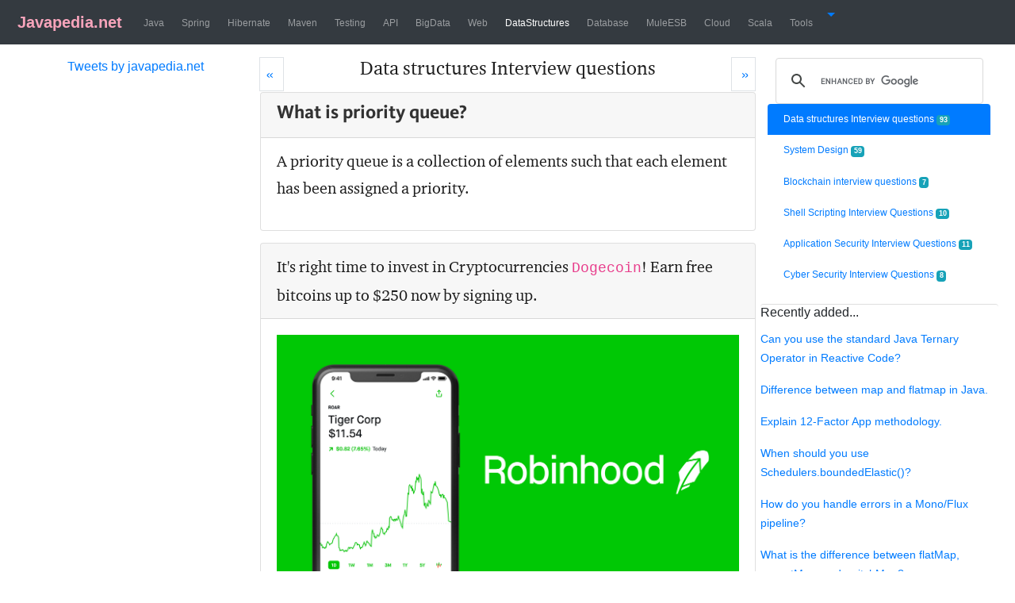

--- FILE ---
content_type: text/html;charset=ISO-8859-1
request_url: https://www.javapedia.net/Data-structures-Interview-questions/1291
body_size: 78164
content:
<!doctype html>
<html lang="en">
<head>
<!-- Google tag (gtag.js) -->
<script async src="https://www.googletagmanager.com/gtag/js?id=G-VQXNXW4QY3"></script>
<script>
  window.dataLayer = window.dataLayer || [];
  function gtag(){dataLayer.push(arguments);}
  gtag('js', new Date());

  gtag('config', 'G-VQXNXW4QY3');
</script>

<title>What is priority queue?</title>

<meta name="twitter:title" content="What is priority queue?" />
			<meta charset='utf-8'>
   <meta name="twitter:card" content="summary" />
<meta name="twitter:site" content="@javapediaNet" />
   
   <meta http-equiv="X-UA-Compatible" content="IE=edge">
    <meta name="viewport" content="width=device-width, initial-scale=1, shrink-to-fit=no">
  
   <meta name="googlebot" content="index, nofollow"/>
   <meta name="robots" content="index, nofollow"/>
   <meta name="keywords" content="DataStructures, Data structures Interview questions">
   <meta name="apple-mobile-web-app-capable" content="yes">
<meta name="apple-mobile-web-app-status-bar-style" content="black">
<meta name="author" content="https://www.javapedia.net/">
<link rel="canonical" href="https://www.javapedia.net/Data-structures-Interview-questions/1291">
<link rel="shortcut icon" href="/resources/img/favicon.ico" >
<link rel="stylesheet" href="/resources/css/bootstrap.min.css">

<meta name="description" content=" A priority queue is a collection of elements such that each element has been assigned a priority.">
 <meta name="twitter:description" content="A priority queue is a collection of elements such that each element has been assigned a priority." />

   <style >
@font-face{font-family:content-sans-serif-font;font-style:normal;font-weight:700;src:url([data-uri])}@font-face{font-family:content-serif-font;font-style:normal;font-weight:400;src:url([data-uri])}h1{font-family:content-sans-serif-font,sans-serif;line-height:60%;font-size:24px;color:rgba(0,0,0,.8);line-height:1}#content{font-family:content-serif-font,serif;line-height:34px;color:#1e1e1e;font-weight:100;font-size:20px}.tdCls,.trCls,table.tableCls{border:1px dotted #99c68e}.footer{width:100%;float:left;background:#a3cfb2}   

</style>
   <script type="application/javascript" async>
  (function(i,s,o,g,r,a,m){i['GoogleAnalyticsObject']=r;i[r]=i[r]||function(){
  (i[r].q=i[r].q||[]).push(arguments)},i[r].l=1*new Date();a=s.createElement(o),
  m=s.getElementsByTagName(o)[0];a.async=1;a.src=g;m.parentNode.insertBefore(a,m)
  })(window,document,'script','https://www.google-analytics.com/analytics.js','ga');

  ga('create', 'UA-76214173-1', 'auto');
  ga('send', 'pageview');

</script>

 <!--googleoff: all-->





<style>
.logoFontClass{font-family:Roboto,"Helvetica Neue",Helvetica,sans-serif,logoFontFace;color:#f7a4bb;font-weight:700}.navbar-nav>li{padding-left:3px;padding-right:3px}.navbar-default{background-color:#f8f8f8;border-color:#e7e7e7}.navbar-default .navbar-brand{color:#777}.navbar-default .navbar-brand:focus,.navbar-default .navbar-brand:hover{color:#5e5e5e}.navbar-default .navbar-nav>li>a{color:#777}
</style>
</head>
<body>

<!-- <span style='float:right;font-size: 12px;'> -->


 <!--googleoff: all-->

<div class="container-fluid" >
<div class ="row">
<!--   <div class="d-none col-lg-1 d-lg-block" ></div> -->
<!--   <div class="d-none col-sm-1 d-sm-block" ></div> -->
  <div class="col-lg-12 col-xl-12 d-lg-block" style =" padding-left: 0px; padding-right: 0px; ">
<nav class="navbar navbar-dark navbar-expand-xl bg-dark" >
     <a class="navbar-brand" href="/"><img style="padding-bottom: .1cm;" alt="" src="/resources/img/favicon.ico" /><span class="logoFontClass"> Javapedia.net</span></a>
     <button class="navbar-toggler" type="button" data-toggle="collapse" data-target="#navbarText" aria-controls="navbarText" aria-expanded="false" aria-label="Toggle navigation">
    <span class="navbar-toggler-icon"></span>
  </button>

  
<!--     <a class="navbar-brand" href="#">Javapedia</a> -->

  <div class="collapse navbar-collapse" id="navbarText">
  <ul class="navbar-nav  mr-auto mt-2 mt-lg-0">
 
 		 <li class="nav-item" > 
		 <a class="nav-link"  
		  href='/module/Java'><span style = "font-size:12px;">Java</span></a></li>
  
 		 <li class="nav-item" > 
		 <a class="nav-link"  
		  href='/module/Spring'><span style = "font-size:12px;">Spring</span></a></li>
  
 		 <li class="nav-item" > 
		 <a class="nav-link"  
		  href='/module/Hibernate'><span style = "font-size:12px;">Hibernate</span></a></li>
  
 		 <li class="nav-item" > 
		 <a class="nav-link"  
		  href='/module/Maven'><span style = "font-size:12px;">Maven</span></a></li>
  
 		 <li class="nav-item" > 
		 <a class="nav-link"  
		  href='/module/Testing'><span style = "font-size:12px;">Testing</span></a></li>
  
 		 <li class="nav-item" > 
		 <a class="nav-link"  
		  href='/module/API'><span style = "font-size:12px;">API</span></a></li>
  
 		 <li class="nav-item" > 
		 <a class="nav-link"  
		  href='/module/BigData'><span style = "font-size:12px;">BigData</span></a></li>
  
 		 <li class="nav-item" > 
		 <a class="nav-link"  
		  href='/module/Web'><span style = "font-size:12px;">Web</span></a></li>
  
 		 <li class="nav-item" > 
		 <a class="nav-link active"  
		  href='/module/DataStructures'><span style = "font-size:12px;">DataStructures</span></a></li>
  
 		 <li class="nav-item" > 
		 <a class="nav-link"  
		  href='/module/Database'><span style = "font-size:12px;">Database</span></a></li>
  
 		 <li class="nav-item" > 
		 <a class="nav-link"  
		  href='/module/MuleESB'><span style = "font-size:12px;">MuleESB</span></a></li>
  
 		 <li class="nav-item" > 
		 <a class="nav-link"  
		  href='/module/Cloud'><span style = "font-size:12px;">Cloud</span></a></li>
  
 		 <li class="nav-item" > 
		 <a class="nav-link"  
		  href='/module/Scala'><span style = "font-size:12px;">Scala</span></a></li>
  
 		 <li class="nav-item" > 
		 <a class="nav-link"  
		  href='/module/Tools'><span style = "font-size:12px;">Tools</span></a></li>
  

   <li class="nav-item dropdown">
        <a class="nav-item dropdown-toggle" data-toggle="dropdown" href="#">
            <span class="glyphicon glyphicon-menu-hamburger"></span>
        </a>
        <ul class="dropdown-menu">
           



<li><a href="/login?returnurl=/module/DataStructures/Data-structures-Interview-questions">Login</a></li>
<li><a href = '/module/user/register'>Register</a></li> 
 <li><a href="/AskAQuestion/list/97?returnurl=/module/DataStructures/Data-structures-Interview-questions">Submit a Question</a></li>


        </ul>
    </li>

</ul>

</div>

 


</nav>
</div>
<!-- <div class="d-none col-lg-1 d-lg-block" ></div> -->
</div>



 <!--googleon: all--><div class ="row no-gutters">
<div class="d-none d-md-block col-md-3 col-lg-3 col-xl-3"  id= "advPanel">

<p> </p>
<p> </p>
   <input type="hidden" name="IL_IN_ARTICLE">
<p></p>
<p></p>
<div style="text-align:center;height:450px;">
<a class="twitter-timeline" data-width="220" data-height="450" href="https://twitter.com/javapediaNet">Tweets by javapedia.net</a> <script src="//platform.twitter.com/widgets.js" defer ></script>
</div>
  <p></p>
</div><div class="col-12 col-md-6 col-lg-6 col-xl-6 " id="content">

<p></p>
 

<!--   <div> -->
  <span title = "Web">
 <a  class="page-link" href="/module/Web" style ='float:left;padding-left: 8px;' aria-label="Prev">
        <span aria-hidden="true">&laquo;</span>
        <span class="sr-only">Prev</span>
      </a>
 </span>

 <span title = "System Design" >
  <a  class="page-link" href="/System-Design" style ='float:right;padding-right: 8px;'  aria-label="Next">
        <span aria-hidden="true">&raquo;</span>
        <span  class="sr-only">Next</span>
      </a>
 </span>
<!--  </div> -->
<h4  style='text-align:center;width:99%;'><a class ='d-inline d-md-none d-lg-none' id='expandTitleDiv' title="Display all the sub-topics" href ="#" onclick = " $('#titlesDiv').css('display', 'block');return false;   ">
  DataStructures / </a>Data structures Interview questions</h4>	
  
  
  <select  id='titlesDiv'  style="text-align:center;width:100%;display:none;"  class="selectpicker" name="forma" onchange="location = this.value;" >
 <option selected value ="/Data-structures-Interview-questions">Data structures Interview questions  (93)</option>
<option value ="/System-Design">System Design  (59)</option>
<option value ="/Blockchain-interview-questions">Blockchain interview questions  (7)</option>
<option value ="/Shell-Scripting-Interview-Questions">Shell Scripting Interview Questions  (10)</option>
<option value ="/Application-Security-Interview-Questions">Application Security Interview Questions  (11)</option>
<option value ="/Cyber-Security-Interview-Questions">Cyber Security Interview Questions  (8)</option>
</select>

<p></p>
<p></p>
<p></p>
<!--googleon: all--> 
<div class="card" style =' margin-bottom: 15px;'>
		<span class="card-header" id='qanda1291'><h1>What is priority queue?</h1> </span>
		 <div class="card-body" style ='padding-top: 12px;'>
		<span style='float:right'></span>
			<div class="card-text" id='ansId1291'><p> A priority queue is a collection of elements such that each element has been assigned a priority.</p></div>

		
		
<p></p>
<p></p>

</div>
</div>
<!-- 					Robinhood advertisment display for US and Australia -->

<div class="card" style =' margin-bottom: 15px;'>
		<span class="card-header" id='qanda2095'>It's right time to invest in Cryptocurrencies <code>Dogecoin</code>! Earn free bitcoins up to $250 now by signing up.</span>
		 <div class="card-body" style ='padding-top: 12;'>
		<span style='float:right'></span>
		
		
		<div class="card-text" id='ansId2095'><a href="https://join.robinhood.com/johnwia">
 <div class="text-center"><img alt= "" src ="https://raw.githubusercontent.com/javatutorials2016/jp/master/img/robinhood.png" class="img-fluid"/> </div></a> <p></p> 
<p><strong>Invest now!!! Get Free equity stock (US, UK only)!</strong></p>
<p> Use Robinhood app to invest in stocks. It is safe and secure. Use the <a href="https://join.robinhood.com/johnwia">Referral link</a> to claim your free stock when you sign up!. </p>

<p>The Robinhood app makes it easy to trade stocks, crypto and more.</p>


<hr>
<a href="https://act.webull.com/ve/AdFXsog8gljJ/kdd/inviteUs/main">
 <div class="text-center"><img alt= "" src ="https://raw.githubusercontent.com/javatutorials2016/jp/master/img/webull770x770.jpeg" class="img-fluid"/> </div> </a><p></p> 
<p><code> <a href="https://act.webull.com/ve/AdFXsog8gljJ/kdd/inviteUs/main">Webull</a></code>! Receive free stock by signing up using the link: <a href="https://act.webull.com/ve/AdFXsog8gljJ/kdd/inviteUs/main"> Webull signup</a>.</p></div>

		
		
<p></p>
<p></p>
</div>
</div>
<!--googleoff: all-->
<p>More Related questions...</p>

<div id='scrollableDiv'  class="scrollbar-dusty-grass square thin">
<div class="list-group" >
<A id='qaList0' class="list-group-item list-group-item-secondary" HREF = '/Data-structures-Interview-questions#qanda1275' > What is data structure?</A>
<A id='qaList1' class="list-group-item list-group-item-secondary" HREF = '/Data-structures-Interview-questions#qanda1276' > Define linear data structure.</A>
<A id='qaList2' class="list-group-item list-group-item-secondary" HREF = '/Data-structures-Interview-questions#qanda1277' > Define Non-Linear data structure.</A>
<A id='qaList3' class="list-group-item list-group-item-secondary" HREF = '/Data-structures-Interview-questions#qanda1279' > Mention different data structures.</A>
<A id='qaList4' class="list-group-item list-group-item-secondary" HREF = '/Data-structures-Interview-questions#qanda1280' > What are the operations that can be performed on a data-structure?</A>
<A id='qaList5' class="list-group-item list-group-item-secondary" HREF = '/Data-structures-Interview-questions#qanda1281' > What is an Array?</A>
<A id='qaList6' class="list-group-item list-group-item-secondary" HREF = '/Data-structures-Interview-questions#qanda1282' > Define Linked list.</A>
<A id='qaList7' class="list-group-item list-group-item-secondary" HREF = '/Data-structures-Interview-questions#qanda1283' > What are the different types of linked list?</A>
<A id='qaList8' class="list-group-item list-group-item-secondary" HREF = '/Data-structures-Interview-questions#qanda1284' > How do I find middle element of linked list?</A>
<A id='qaList9' class="list-group-item list-group-item-secondary" HREF = '/Data-structures-Interview-questions#qanda1285' > Define Stack in data structures.</A>
<A id='qaList10' class="list-group-item list-group-item-secondary" HREF = '/Data-structures-Interview-questions#qanda1286' > Explain queue in data structure.</A>
<A id='qaList11' class="list-group-item list-group-item-secondary" HREF = '/Data-structures-Interview-questions#qanda1287' > Why do we need stack data structure?</A>
<A id='qaList12' class="list-group-item list-group-item-secondary" HREF = '/Data-structures-Interview-questions#qanda1288' > Minimum number of queues needed to implement the priority queue.</A>
<A id='qaList13' class="list-group-item list-group-item-secondary" HREF = '/Data-structures-Interview-questions#qanda1290' > Applications of tree data-structure.</A>
<A id='qaList14' class="list-group-item list-group-item-secondary" HREF = '/Data-structures-Interview-questions#qanda1291' > What is priority queue?</A>
<A id='qaList15' class="list-group-item list-group-item-secondary" HREF = '/Data-structures-Interview-questions#qanda1292' > What is the difference between Stack and Queue data structure?</A>
<A id='qaList16' class="list-group-item list-group-item-secondary" HREF = '/Data-structures-Interview-questions#qanda1293' > Difference between Singly Linked List and Doubly Linked List data structure.</A>
<A id='qaList17' class="list-group-item list-group-item-secondary" HREF = '/Data-structures-Interview-questions#qanda1294' > What is binary search tree?</A>
<A id='qaList18' class="list-group-item list-group-item-secondary" HREF = '/Data-structures-Interview-questions#qanda1295' > List out few areas in which data structures are applied extensively?</A>
<A id='qaList19' class="list-group-item list-group-item-secondary" HREF = '/Data-structures-Interview-questions#qanda1296' > What is recursive data structure?</A>
<A id='qaList20' class="list-group-item list-group-item-secondary" HREF = '/Data-structures-Interview-questions#qanda1299' > Give few examples of mathematical function that can be performed recursively?</A>
<A id='qaList21' class="list-group-item list-group-item-secondary" HREF = '/Data-structures-Interview-questions#qanda1300' > Is sorting possible with delete operation in data structure?</A>
<A id='qaList22' class="list-group-item list-group-item-secondary" HREF = '/Data-structures-Interview-questions#qanda1301' > List out few applications that make use of Multilinked Structures?</A>
<A id='qaList23' class="list-group-item list-group-item-secondary" HREF = '/Data-structures-Interview-questions#qanda1302' > In RDBMS, what is the efficient data structure used in the internal storage representation?</A>
<A id='qaList24' class="list-group-item list-group-item-secondary" HREF = '/Data-structures-Interview-questions#qanda1303' > Describe binary tree and its property.</A>
<A id='qaList25' class="list-group-item list-group-item-secondary" HREF = '/Data-structures-Interview-questions#qanda1304' > What are multidimensional arrays?</A>
<A id='qaList26' class="list-group-item list-group-item-secondary" HREF = '/Data-structures-Interview-questions#qanda1305' > Are linked lists considered linear or non-linear data structure?</A>
<A id='qaList27' class="list-group-item list-group-item-secondary" HREF = '/Data-structures-Interview-questions#qanda1306' > What is dynamic data structure?</A>
<A id='qaList28' class="list-group-item list-group-item-secondary" HREF = '/Data-structures-Interview-questions#qanda1307' >  Differentiate Stack and Array.</A>
<A id='qaList29' class="list-group-item list-group-item-secondary" HREF = '/Data-structures-Interview-questions#qanda1308' > What is a dequeue?</A>
<A id='qaList30' class="list-group-item list-group-item-secondary" HREF = '/Data-structures-Interview-questions#qanda1309' > What is a graph?</A>
<A id='qaList31' class="list-group-item list-group-item-secondary" HREF = '/Data-structures-Interview-questions#qanda1310' > What is an AVL tree?</A>
<A id='qaList32' class="list-group-item list-group-item-secondary" HREF = '/Data-structures-Interview-questions#qanda1311' > What operations can be performed on stack data structure?</A>
<A id='qaList33' class="list-group-item list-group-item-secondary" HREF = '/Data-structures-Interview-questions#qanda1312' > What is linear search?</A>
<A id='qaList34' class="list-group-item list-group-item-secondary" HREF = '/Data-structures-Interview-questions#qanda1313' > Explain binary search.</A>
<A id='qaList35' class="list-group-item list-group-item-secondary" HREF = '/Data-structures-Interview-questions#qanda1314' > What is heterogeneous linked list?</A>
<A id='qaList36' class="list-group-item list-group-item-secondary" HREF = '/Data-structures-Interview-questions#qanda1315' > Which data structures are used with the following areas: RDBMS, Network data model and hierarchical data model?</A>
<A id='qaList37' class="list-group-item list-group-item-secondary" HREF = '/Data-structures-Interview-questions#qanda1316' > What is a postfix expression?</A>
<A id='qaList38' class="list-group-item list-group-item-secondary" HREF = '/Data-structures-Interview-questions#qanda1317' > What is a spanning Tree?</A>
<A id='qaList39' class="list-group-item list-group-item-secondary" HREF = '/Data-structures-Interview-questions#qanda1318' > What does a linked list node consist of?</A>
<A id='qaList40' class="list-group-item list-group-item-secondary" HREF = '/Data-structures-Interview-questions#qanda1319' > What are the different types of binary tree?</A>
<A id='qaList41' class="list-group-item list-group-item-secondary" HREF = '/Data-structures-Interview-questions#qanda1338' > What is tree traversal?</A>
<A id='qaList42' class="list-group-item list-group-item-secondary" HREF = '/Data-structures-Interview-questions#qanda1339' > What is a minimum spanning tree (MST) ?</A>
<A id='qaList43' class="list-group-item list-group-item-secondary" HREF = '/Data-structures-Interview-questions#qanda1340' > What is hashing?</A>
<A id='qaList44' class="list-group-item list-group-item-secondary" HREF = '/Data-structures-Interview-questions#qanda1341' > What is algorithm?</A>
<A id='qaList45' class="list-group-item list-group-item-secondary" HREF = '/Data-structures-Interview-questions#qanda1343' > What is the time complexity of Algorithm?</A>
<A id='qaList46' class="list-group-item list-group-item-secondary" HREF = '/Data-structures-Interview-questions#qanda1344' > Explain asymptotic analysis of an algorithm?</A>
<A id='qaList47' class="list-group-item list-group-item-secondary" HREF = '/Data-structures-Interview-questions#qanda1345' > Mention the criteria for algorithmic analysis.</A>
<A id='qaList48' class="list-group-item list-group-item-secondary" HREF = '/Data-structures-Interview-questions#qanda1347' >  Explain Quick Sort algorithm.</A>
<A id='qaList49' class="list-group-item list-group-item-secondary" HREF = '/Data-structures-Interview-questions#qanda1348' > Explain bubble sort algorithm.</A>
<A id='qaList50' class="list-group-item list-group-item-secondary" HREF = '/Data-structures-Interview-questions#qanda1349' > How insertion sort algorithm works?</A>
<A id='qaList51' class="list-group-item list-group-item-secondary" HREF = '/Data-structures-Interview-questions#qanda1350' > Explain selection sort algorithm.</A>
<A id='qaList52' class="list-group-item list-group-item-secondary" HREF = '/Data-structures-Interview-questions#qanda1352' > Explain merge sort algorithm.</A>
<A id='qaList53' class="list-group-item list-group-item-secondary" HREF = '/Data-structures-Interview-questions#qanda1353' > What is shell sort?</A>
<A id='qaList54' class="list-group-item list-group-item-secondary" HREF = '/Data-structures-Interview-questions#qanda1354' > How quick sort works?</A>
<A id='qaList55' class="list-group-item list-group-item-secondary" HREF = '/Data-structures-Interview-questions#qanda1355' > What is recursive function?</A>
<A id='qaList56' class="list-group-item list-group-item-secondary" HREF = '/Data-structures-Interview-questions#qanda1375' > What is Huffmans algorithm?</A>
<A id='qaList57' class="list-group-item list-group-item-secondary" HREF = '/Data-structures-Interview-questions#qanda1376' > Which algorithm used in solving the 8 Queens problem.</A>
<A id='qaList58' class="list-group-item list-group-item-secondary" HREF = '/Data-structures-Interview-questions#qanda1489' > Difference between a Tree and Graph in Data structure.</A>
<A id='qaList59' class="list-group-item list-group-item-secondary" HREF = '/Data-structures-Interview-questions#qanda1490' > Explain Heap data structure.</A>
<A id='qaList60' class="list-group-item list-group-item-secondary" HREF = '/Data-structures-Interview-questions#qanda1491' > Explain max heap data structure.</A>
<A id='qaList61' class="list-group-item list-group-item-secondary" HREF = '/Data-structures-Interview-questions#qanda1492' > Explain min heap data structure.</A>
<A id='qaList62' class="list-group-item list-group-item-secondary" HREF = '/Data-structures-Interview-questions#qanda1493' > Difference between Binary tree and Binary search tree.</A>
<A id='qaList63' class="list-group-item list-group-item-secondary" HREF = '/Data-structures-Interview-questions#qanda1502' > Define a complete Graph.</A>
<A id='qaList64' class="list-group-item list-group-item-secondary" HREF = '/Data-structures-Interview-questions#qanda1503' > What is Adjacency matrix?</A>
<A id='qaList65' class="list-group-item list-group-item-secondary" HREF = '/Data-structures-Interview-questions#qanda1504' > Difference between undirected and Directed graph.</A>
<A id='qaList66' class="list-group-item list-group-item-secondary" HREF = '/Data-structures-Interview-questions#qanda1505' > What is a digraph in data structures?</A>
<A id='qaList67' class="list-group-item list-group-item-secondary" HREF = '/Data-structures-Interview-questions#qanda1506' > Explain Adjacency list in data structures.</A>
<A id='qaList68' class="list-group-item list-group-item-secondary" HREF = '/Data-structures-Interview-questions#qanda1507' > What is Incidence matrix?</A>
<A id='qaList69' class="list-group-item list-group-item-secondary" HREF = '/Data-structures-Interview-questions#qanda1508' > What is a dense graph?</A>
<A id='qaList70' class="list-group-item list-group-item-secondary" HREF = '/Data-structures-Interview-questions#qanda1509' > What is a sparse graph?</A>
<A id='qaList71' class="list-group-item list-group-item-secondary" HREF = '/Data-structures-Interview-questions#qanda1510' > Preferred way of representing the graph.</A>
<A id='qaList72' class="list-group-item list-group-item-secondary" HREF = '/Data-structures-Interview-questions#qanda1511' > What is a non-simple graph?</A>
<A id='qaList73' class="list-group-item list-group-item-secondary" HREF = '/Data-structures-Interview-questions#qanda1536' > Explain Knapsack problem.</A>
<A id='qaList74' class="list-group-item list-group-item-secondary" HREF = '/Data-structures-Interview-questions#qanda1537' > What is Dynamic programming?</A>
<A id='qaList75' class="list-group-item list-group-item-secondary" HREF = '/Data-structures-Interview-questions#qanda1538' > Difference between memoization and dynamic programming.</A>
<A id='qaList76' class="list-group-item list-group-item-secondary" HREF = '/Data-structures-Interview-questions#qanda1553' > How insertion sort is faster than bubble sort?</A>
<A id='qaList77' class="list-group-item list-group-item-secondary" HREF = '/Data-structures-Interview-questions#qanda1555' > Explain trie data structure.</A>
<A id='qaList78' class="list-group-item list-group-item-secondary" HREF = '/Data-structures-Interview-questions#qanda1622' > What is edge case in algorithm evaluation?</A>
<A id='qaList79' class="list-group-item list-group-item-secondary" HREF = '/Data-structures-Interview-questions#qanda2234' > How to represent complexity when the best case, average case, and worst case are equal?</A>
<A id='qaList80' class="list-group-item list-group-item-secondary" HREF = '/Data-structures-Interview-questions#qanda2235' > How do I delete an element from heap data structure?</A>
<A id='qaList81' class="list-group-item list-group-item-secondary" HREF = '/Data-structures-Interview-questions#qanda2271' > What is depth of node in a tree.</A>
<A id='qaList82' class="list-group-item list-group-item-secondary" HREF = '/Data-structures-Interview-questions#qanda2272' > How to find the height of a node in a tree?</A>
<A id='qaList83' class="list-group-item list-group-item-secondary" HREF = '/Data-structures-Interview-questions#qanda2273' > What is a strict or proper binary tree?</A>
<A id='qaList84' class="list-group-item list-group-item-secondary" HREF = '/Data-structures-Interview-questions#qanda2274' > Define complete and perfect binary tree.</A>
<A id='qaList85' class="list-group-item list-group-item-secondary" HREF = '/Data-structures-Interview-questions#qanda2289' > Difference between Insertion Sort and Selection Sort.</A>
<A id='qaList86' class="list-group-item list-group-item-secondary" HREF = '/Data-structures-Interview-questions#qanda2299' > What is the complexity of Merge sort algorithm? </A>
<A id='qaList87' class="list-group-item list-group-item-secondary" HREF = '/Data-structures-Interview-questions#qanda2359' > What is inverted binary tree?</A>
<A id='qaList88' class="list-group-item list-group-item-secondary" HREF = '/Data-structures-Interview-questions#qanda2360' > Explain jagged array.</A>
<A id='qaList89' class="list-group-item list-group-item-secondary" HREF = '/Data-structures-Interview-questions#qanda3625' > Mention a few use cases of a doubly linked list.</A>
<A id='qaList90' class="list-group-item list-group-item-secondary" HREF = '/Data-structures-Interview-questions#qanda3795' > What is a Binary Heap?</A>
<A id='qaList91' class="list-group-item list-group-item-secondary" HREF = '/Data-structures-Interview-questions#qanda3796' > What is an undirected graph?</A>
<A id='qaList92' class="list-group-item list-group-item-secondary" HREF = '/Data-structures-Interview-questions#qanda3808' > Difference between BFS vs DFS.</A>
</div>
</div>

<div class ="centered d-inline d-xl-none" style="height:59px;"> 
 <script> 
   (function() {
     var cx = '008066287521233018291:9a9mj4fdy1q';
     var gcse = document.createElement('script');
     gcse.type = 'text/javascript';
     gcse.async = true;
     gcse.src = 'https://cse.google.com/cse.js?cx=' + cx;
     var s = document.getElementsByTagName('script')[0];
     s.parentNode.insertBefore(gcse, s);
   })();
</script> 
 <gcse:search></gcse:search></div>
		
 <!--googleoff: all-->
   <div style='text-align:center'> <a  href="/Data-structures-Interview-questions"> <b>Show more question and Answers... </b></a></div>
 
 <p></p>
 <div style ='color:green;background-color:#e6e6e6;LINE-HEIGHT: 30px;TEXT-ALIGN:CENTER;'>
<a  href="/System-Design">System Design</a>
 </div>
 <br>
<h5 style='text-align:center;width:99%;'>Comments &amp; Discussions </h5>
 <hr>
  <!--googleon: all-->
 
 <div id="disqus_thread"></div>
<script type="application/javascript" async>

var disqus_config = function () {
	this.page.url = 'https://www.javapedia.net/Data structures Interview questions'; 
	this.page.identifier = ''; 
	
};

(function() { // DON'T EDIT BELOW THIS LINE
var d = document, s = d.createElement('script');
s.src = 'https://javapedia.disqus.com/embed.js';
s.setAttribute('data-timestamp', +new Date());
(d.head || d.body).appendChild(s);
})();
</script>
<noscript>Please enable JavaScript to view the <a href="https://disqus.com/?ref_noscript">comments powered by Disqus.</a></noscript>
 

<!--googleoff: all-->

    <script type="text/javascript" async>
amzn_assoc_placement = "adunit0";
amzn_assoc_tracking_id = "233301-20";
amzn_assoc_ad_mode = "search";
amzn_assoc_ad_type = "smart";
amzn_assoc_marketplace = "amazon";
amzn_assoc_region = "US";
amzn_assoc_default_search_phrase = 'Data structures Interview questions';
amzn_assoc_default_category = "All";
amzn_assoc_linkid = "355bc76f480208c0caaabf39d0abce2c";
amzn_assoc_title = "Shop Related Products";
amzn_assoc_search_bar = "true";
amzn_assoc_search_bar_position = "top";
</script>
<script src="//z-na.amazon-adsystem.com/widgets/onejs?MarketPlace=US" defer></script>
</div>  

 
 



 <div id="nav"  class="d-none d-md-block col-md-3 col-lg-3 col-xl-3">
 
 <div class ="centered" style="height:59px;width:100%;"> 
 <script> 
   (function() {
     var cx = '008066287521233018291:9a9mj4fdy1q';
     var gcse = document.createElement('script');
     gcse.type = 'text/javascript';
     gcse.async = true;
     gcse.src = 'https://cse.google.com/cse.js?cx=' + cx;
     var s = document.getElementsByTagName('script')[0];
     s.parentNode.insertBefore(gcse, s);
   })();
</script> 
 <gcse:search></gcse:search></div>
 
 
  <p></p><p>
  
  
  </p>
  <div style="width:90%;margin-left:5%;margin-right:1%;line-height:15px;display:inline-block;" class="list-group">
 <!--googleoff: all-->   
    

	 <a style="font-size:12px;border:none;" class="list-group-item justify-content-between active"  href="/Data-structures-Interview-questions">Data structures Interview questions
		   
 
		   <span title="No. of questions & Answers" class="badge badge-info">93</span> 
		   
		   </a>
  

	 <a style="font-size:12px;border:none;" class="list-group-item justify-content-between"  href="/System-Design">System Design
		   
 
		   <span title="No. of questions & Answers" class="badge badge-info">59</span> 
		   
		   </a>
  

	 <a style="font-size:12px;border:none;" class="list-group-item justify-content-between"  href="/Blockchain-interview-questions">Blockchain interview questions
		   
 
		   <span title="No. of questions & Answers" class="badge badge-info">7</span> 
		   
		   </a>
  

	 <a style="font-size:12px;border:none;" class="list-group-item justify-content-between"  href="/Shell-Scripting-Interview-Questions">Shell Scripting Interview Questions
		   
 
		   <span title="No. of questions & Answers" class="badge badge-info">10</span> 
		   
		   </a>
  

	 <a style="font-size:12px;border:none;" class="list-group-item justify-content-between"  href="/Application-Security-Interview-Questions">Application Security Interview Questions
		   
 
		   <span title="No. of questions & Answers" class="badge badge-info">11</span> 
		   
		   </a>
  

	 <a style="font-size:12px;border:none;" class="list-group-item justify-content-between"  href="/Cyber-Security-Interview-Questions">Cyber Security Interview Questions
		   
 
		   <span title="No. of questions & Answers" class="badge badge-info">8</span> 
		   
		   </a>
  

    </div>
    <p></p><p></p>
   <input type="hidden" name="IL_IN_ARTICLE">
<p></p><p></p>

<div class="card"  style="margin-left:2%;margin-right:2%; border-left:none;border-right:none;">
  <div class="card-block" >
    <h6 class="card-title">Recently added...</h6>
    
     
    <p class="card-text"><a href = '/Java8-streams#qanda4449' style = "font-size:14px;">Can you use the standard Java Ternary Operator in Reactive Code?</a></p>
    
    <p class="card-text"><a href = '/Java8-streams#qanda4448' style = "font-size:14px;">Difference between map and flatmap in Java.</a></p>
    
    <p class="card-text"><a href = '/Microservices#qanda4415' style = "font-size:14px;">Explain 12-Factor App methodology.</a></p>
    
    <p class="card-text"><a href = '/Spring-Webflux-Interview-questions#qanda4395' style = "font-size:14px;">When should you use Schedulers.boundedElastic()?</a></p>
    
    <p class="card-text"><a href = '/Spring-Webflux-Interview-questions#qanda4394' style = "font-size:14px;">How do you handle errors in a Mono/Flux pipeline?</a></p>
    
    <p class="card-text"><a href = '/Spring-Webflux-Interview-questions#qanda4393' style = "font-size:14px;">What is the difference between flatMap, concatMap, and switchMap?</a></p>
    
    <p class="card-text"><a href = '/Spring-Webflux-Interview-questions#qanda4392' style = "font-size:14px;">How do you convert a Flux<T> into a Mono<List<T>>?</a></p>
    
    <p class="card-text"><a href = '/Spring-Webflux-Interview-questions#qanda4391' style = "font-size:14px;">What does "Nothing happens until you subscribe" mean?</a></p>
    
    <p class="card-text"><a href = '/Spring-Webflux-Interview-questions#qanda4390' style = "font-size:14px;">Can you use a Flux to represent a single result? Why would you use Mono instead?</a></p>
    
    <p class="card-text"><a href = '/Spring-Webflux-Interview-questions#qanda4389' style = "font-size:14px;">What is Backpressure and how does it relate to Flux?</a></p>
    
    <p class="card-text"><a href = '/ServiceNow-Interview-Questions#qanda4388' style = "font-size:14px;">What are the different types of SLAs?</a></p>
    
    <p class="card-text"><a href = '/ServiceNow-Interview-Questions#qanda4387' style = "font-size:14px;">Explain the lifecycle of a Change Request.</a></p>
    
    <p class="card-text"><a href = '/ServiceNow-Interview-Questions#qanda4386' style = "font-size:14px;">What is the difference between an Incident and a Problem?</a></p>
    
    <p class="card-text"><a href = '/ServiceNow-Interview-Questions#qanda4385' style = "font-size:14px;">What is "Coalesce" in an Import Set?</a></p>
    
    <p class="card-text"><a href = '/ServiceNow-Interview-Questions#qanda4384' style = "font-size:14px;">What is an Update Set, and what does it not capture?</a></p>
    
    <p class="card-text"><a href = '/ServiceNow-Interview-Questions#qanda4383' style = "font-size:14px;">Explain the difference between a UI Policy and a Data Policy.</a></p>
    
    <p class="card-text"><a href = '/ServiceNow-Interview-Questions#qanda4382' style = "font-size:14px;">What is the CMDB, and why is it the "heart" of ServiceNow?</a></p>
    
    <p class="card-text"><a href = '/Spring-Boot#qanda4359' style = "font-size:14px;">Difference between HttpServletRequest and ServerHttpRequest.</a></p>
    
    <p class="card-text"><a href = '/log4j#qanda4358' style = "font-size:14px;">What is MDC object in slf4j?</a></p>
    
    <p class="card-text"><a href = '/Spring-Boot#qanda4357' style = "font-size:14px;">How to change log levels without restart using spring boot actuator?</a></p>
    
     
  </div>

</div>

</div>

 <!--googleoff: all-->
<div class="footer">
<p></p>
<table style="border:none;width:99%;" id = 'footerTab'>
<tr style="border:none;" >
<td style="border:none;width:3%;"></td>
<td style="border:none;width:45%;">
<p><strong>Interviews Questions</strong></p>
<UL>
 
 		 <li class='active'> 
		 <a href='/module/Java'><span>Java </span></a></li>
  
 		 <li class='active'> 
		 <a href='/module/Spring'><span>Spring </span></a></li>
  
 		 <li class='active'> 
		 <a href='/module/Hibernate'><span>Hibernate </span></a></li>
  
 		 <li class='active'> 
		 <a href='/module/Maven'><span>Maven </span></a></li>
  
 		 <li class='active'> 
		 <a href='/module/Testing'><span>Testing </span></a></li>
  
 		 <li class='active'> 
		 <a href='/module/API'><span>API </span></a></li>
  
 		 <li class='active'> 
		 <a href='/module/BigData'><span>BigData </span></a></li>
  
 		 <li class='active'> 
		 <a href='/module/Web'><span>Web </span></a></li>
  
 		 <li class='active'> 
		 <a href='/module/DataStructures'><span>DataStructures </span></a></li>
  
 		 <li class='active'> 
		 <a href='/module/Database'><span>Database </span></a></li>
  
 		 <li class='active'> 
		 <a href='/module/MuleESB'><span>MuleESB </span></a></li>
  
 		 <li class='active'> 
		 <a href='/module/Cloud'><span>Cloud </span></a></li>
  
 		 <li class='active'> 
		 <a href='/module/Scala'><span>Scala </span></a></li>
  
 		 <li class='active'> 
		 <a href='/module/Tools'><span>Tools </span></a></li>
  
  </UL>
  </td>
 
  <td style="border:none;width:45%;"><P><strong>About Javapedia.net</strong></P>
  <p style='LINE-HEIGHT:20px;'>Javapedia.net is for Java and J2EE developers, technologist and college students who prepare of interview. Also this site includes many practical examples. </p>
  <p style='LINE-HEIGHT:20px;'>This site is developed using J2EE technologies by Steve Antony, a senior Developer/lead at one of the logistics based company. </p>
  <P></P>
  <!-- Go to www.addthis.com/dashboard to customize your tools -->
<div class="addthis_horizontal_follow_toolbox"></div>
  </td>
  
  <td  style="border:none;width:5%;"></td>
  </tr>
  <TR style="border:none;" > <td style="border:none;width:3%;"></td>
   <td style="border:none;" COLSPAN=3> <p ><strong> contact: </strong>javatutorials2016[at]gmail[dot]com</p></td></TR>
  <TR style="border:none;" > 
   <td style="border:none;text-align:center;" COLSPAN=4> <p style="border:none;text-align:center;" > Kindly consider donating for maintaining this website. Thanks. </p><form action="https://www.paypal.com/cgi-bin/webscr" method="post" target="_top">
<input type="hidden" name="cmd" value="_s-xclick">
<input type="hidden" name="hosted_button_id" value="CZLZR3M8DGU7W">
<input type="image" src="https://www.paypalobjects.com/en_US/i/btn/btn_donateCC_LG.gif"  name="submit" alt="PayPal - The safer, easier way to pay online!">
<img alt="" style="border:0;" src="https://www.paypalobjects.com/en_US/i/scr/pixel.gif" width="1" height="1">
</form>
   </td>
 
  </tr>
  <tr style="border:none;" >
  <td style="border:none;width:3%;"></td>
 <td style="border:none;"  colspan = 2>
 
            <p>Copyright &copy; 2026, javapedia.net, all rights reserved. <a href= "/privacy">privacy policy.</a></p>
            <a href="http://www.dmca.com/Protection/Status.aspx?ID=5c58e929-21b6-4036-a372-eec4810fcbfe" title="DMCA.com Protection Status" class="dmca-badge"> <img src="//images.dmca.com/Badges/dmca_protected_sml_120l.png?ID=5c58e929-21b6-4036-a372-eec4810fcbfe" alt="DMCA.com Protection Status"></a> <script src="//images.dmca.com/Badges/DMCABadgeHelper.min.js"> </script> 
           
            </td>
  <td style="border:none;width:5%;"></td>
</tr>
</table>
        </div>
         <!--googleon: all--><!--googleon: all-->
 
</div>
</div>
<script defer src="/resources/css/jquery.min.js"></script>
<script defer src="/resources/css/bootstrap.bundle.min.js"></script>

<script type="text/javascript">
var infolinks_pid = 3081933;
var infolinks_wsid = 0;
</script>
<script src="//resources.infolinks.com/js/infolinks_main.js" defer></script>
</body>

<html>
